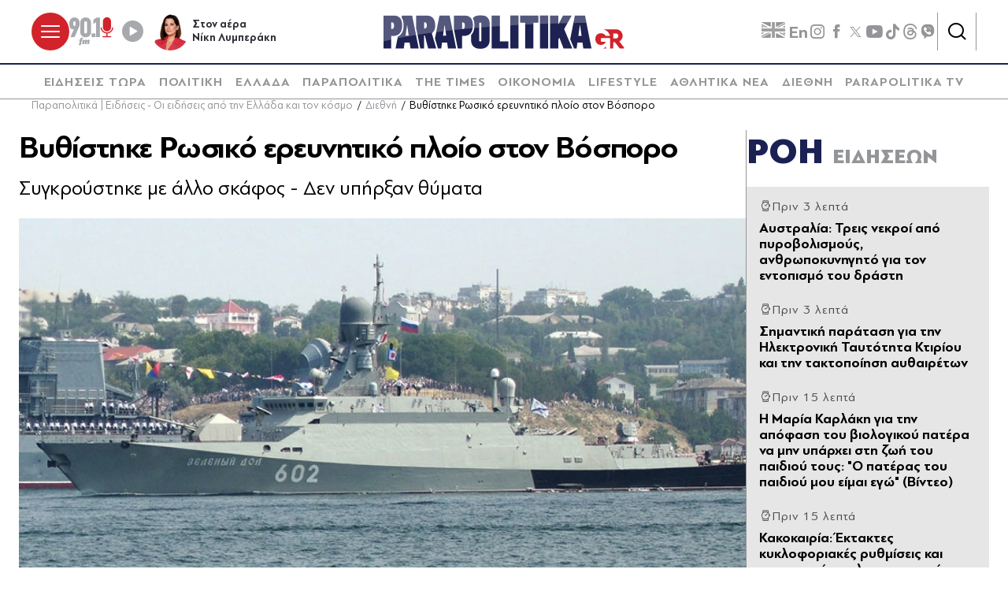

--- FILE ---
content_type: text/html; charset=utf-8
request_url: https://www.parapolitika.gr/diethni/article/257970/sigkrousi-plion-sti-mavri-thalassa/$component/shared$ArticleSideShared%5B0%5D/
body_size: 3541
content:



<h3 class="gridLayout__title">
    <a href="/roi-eidiseon/" class="gridLayout__link">
        

&#x3A1;&#x39F;&#x397;
        <span class="gridLayout__text">
            

&#x395;&#x399;&#x394;&#x397;&#x3A3;&#x395;&#x3A9;&#x39D;
        </span>
    </a>
</h3>
<div class="gridLayout__colContent gridLayout__colContent--gray">



<article class="article article--typeMinimal article--typeEmphasized">


    

    <div class="article__details">
            <div class="article__top">
                        <div class="icon-clock"></div>


&#x3A0;&#x3C1;&#x3B9;&#x3BD; 3 &#x3BB;&#x3B5;&#x3C0;&#x3C4;&#x3AC;
            </div>  
        

        
            <h3 class="article__title">
                <a href="/diethni/article/1669044/australia-treis-nekroi-apo-purovolismous-anthropokunigito-gia-ton-edopismo-tou-drasti/" target="_self">
                    &#x391;&#x3C5;&#x3C3;&#x3C4;&#x3C1;&#x3B1;&#x3BB;&#x3AF;&#x3B1;: &#x3A4;&#x3C1;&#x3B5;&#x3B9;&#x3C2; &#x3BD;&#x3B5;&#x3BA;&#x3C1;&#x3BF;&#x3AF; &#x3B1;&#x3C0;&#x3CC; &#x3C0;&#x3C5;&#x3C1;&#x3BF;&#x3B2;&#x3BF;&#x3BB;&#x3B9;&#x3C3;&#x3BC;&#x3BF;&#x3CD;&#x3C2;, &#x3B1;&#x3BD;&#x3B8;&#x3C1;&#x3C9;&#x3C0;&#x3BF;&#x3BA;&#x3C5;&#x3BD;&#x3B7;&#x3B3;&#x3B7;&#x3C4;&#x3CC; &#x3B3;&#x3B9;&#x3B1; &#x3C4;&#x3BF;&#x3BD; &#x3B5;&#x3BD;&#x3C4;&#x3BF;&#x3C0;&#x3B9;&#x3C3;&#x3BC;&#x3CC; &#x3C4;&#x3BF;&#x3C5; &#x3B4;&#x3C1;&#x3AC;&#x3C3;&#x3C4;&#x3B7;
                </a>
            </h3>
        
        
        

    </div>
</article>


<article class="article article--typeMinimal article--typeEmphasized">


    

    <div class="article__details">
            <div class="article__top">
                        <div class="icon-clock"></div>


&#x3A0;&#x3C1;&#x3B9;&#x3BD; 3 &#x3BB;&#x3B5;&#x3C0;&#x3C4;&#x3AC;
            </div>  
        

        
            <h3 class="article__title">
                <a href="/oikonomia/article/1669045/simadiki-paratasi-gia-tin-ilektroniki-tautotita-ktiriou-kai-tin-taktopoiisi-authaireton/" target="_self">
                    &#x3A3;&#x3B7;&#x3BC;&#x3B1;&#x3BD;&#x3C4;&#x3B9;&#x3BA;&#x3AE; &#x3C0;&#x3B1;&#x3C1;&#x3AC;&#x3C4;&#x3B1;&#x3C3;&#x3B7; &#x3B3;&#x3B9;&#x3B1; &#x3C4;&#x3B7;&#x3BD; &#x397;&#x3BB;&#x3B5;&#x3BA;&#x3C4;&#x3C1;&#x3BF;&#x3BD;&#x3B9;&#x3BA;&#x3AE; &#x3A4;&#x3B1;&#x3C5;&#x3C4;&#x3CC;&#x3C4;&#x3B7;&#x3C4;&#x3B1; &#x39A;&#x3C4;&#x3B9;&#x3C1;&#x3AF;&#x3BF;&#x3C5; &#x3BA;&#x3B1;&#x3B9; &#x3C4;&#x3B7;&#x3BD; &#x3C4;&#x3B1;&#x3BA;&#x3C4;&#x3BF;&#x3C0;&#x3BF;&#x3AF;&#x3B7;&#x3C3;&#x3B7; &#x3B1;&#x3C5;&#x3B8;&#x3B1;&#x3B9;&#x3C1;&#x3AD;&#x3C4;&#x3C9;&#x3BD;
                </a>
            </h3>
        
        
        

    </div>
</article>


<article class="article article--typeMinimal article--typeEmphasized">


    

    <div class="article__details">
            <div class="article__top">
                        <div class="icon-clock"></div>


&#x3A0;&#x3C1;&#x3B9;&#x3BD; 15 &#x3BB;&#x3B5;&#x3C0;&#x3C4;&#x3AC;
            </div>  
        

        
            <h3 class="article__title">
                <a href="/lifestyle/article/1669042/i-maria-karlaki-gia-tin-apofasi-tou-viologikou-patera-na-min-uparhei-sti-zoi-tou-paidiou-tous-o-pateras-tou-paidiou-mou-eimai-ego-video/" target="_self">
                    &#x397; &#x39C;&#x3B1;&#x3C1;&#x3AF;&#x3B1; &#x39A;&#x3B1;&#x3C1;&#x3BB;&#x3AC;&#x3BA;&#x3B7; &#x3B3;&#x3B9;&#x3B1; &#x3C4;&#x3B7;&#x3BD; &#x3B1;&#x3C0;&#x3CC;&#x3C6;&#x3B1;&#x3C3;&#x3B7; &#x3C4;&#x3BF;&#x3C5; &#x3B2;&#x3B9;&#x3BF;&#x3BB;&#x3BF;&#x3B3;&#x3B9;&#x3BA;&#x3BF;&#x3CD; &#x3C0;&#x3B1;&#x3C4;&#x3AD;&#x3C1;&#x3B1; &#x3BD;&#x3B1; &#x3BC;&#x3B7;&#x3BD; &#x3C5;&#x3C0;&#x3AC;&#x3C1;&#x3C7;&#x3B5;&#x3B9; &#x3C3;&#x3C4;&#x3B7; &#x3B6;&#x3C9;&#x3AE; &#x3C4;&#x3BF;&#x3C5; &#x3C0;&#x3B1;&#x3B9;&#x3B4;&#x3B9;&#x3BF;&#x3CD; &#x3C4;&#x3BF;&#x3C5;&#x3C2;: &quot;&#x39F; &#x3C0;&#x3B1;&#x3C4;&#x3AD;&#x3C1;&#x3B1;&#x3C2; &#x3C4;&#x3BF;&#x3C5; &#x3C0;&#x3B1;&#x3B9;&#x3B4;&#x3B9;&#x3BF;&#x3CD; &#x3BC;&#x3BF;&#x3C5; &#x3B5;&#x3AF;&#x3BC;&#x3B1;&#x3B9; &#x3B5;&#x3B3;&#x3CE;&quot; (&#x392;&#x3AF;&#x3BD;&#x3C4;&#x3B5;&#x3BF;)
                </a>
            </h3>
        
        
        

    </div>
</article>


<article class="article article--typeMinimal article--typeEmphasized">


        <div class="article__img ">



<figure >
    <picture>

                <source srcset="https://s.parapolitika.gr/images/743x418/jpg/files/2026-01-22/kakokairia-osasa-ektaktes-ruthmiseis.webp" type="image/webp" media="(min-width: 640px)" />
                <source srcset="https://s.parapolitika.gr/images/743x418/jpg/files/2026-01-22/kakokairia-osasa-ektaktes-ruthmiseis.jp2" type="image/jp2" media="(min-width: 640px)" />
                <source srcset="https://s.parapolitika.gr/images/352x208/jpg/files/2026-01-22/kakokairia-osasa-ektaktes-ruthmiseis.webp" type="image/webp" media="(max-width: 639px)" />
                <source srcset="https://s.parapolitika.gr/images/352x208/jpg/files/2026-01-22/kakokairia-osasa-ektaktes-ruthmiseis.jp2" type="image/jp2" media="(max-width: 639px)" />

            <img src="https://s.parapolitika.gr/images/743x418/jpg/files/2026-01-22/kakokairia-osasa-ektaktes-ruthmiseis.jpg" alt="Κακοκαιρία, ΟΑΣΑ: Έκτακτες κυκλοφοριακές ρυθμίσεις και τροποποιήσεις λεωφορειακών γραμμών" loading="lazy" />
    </picture>
</figure>

            <a href="/ellada/article/1669041/kakokairia-ektaktes-kukloforiakes-ruthmiseis-kai-tropopoiiseis-leoforeiakon-grammon-stin-attiki-i-enimerosi-tou-oasa/" class="article__imgLink" aria-label="Article Link" target="_self"></a>
        </div>
    

    <div class="article__details">
            <div class="article__top">
                        <div class="icon-clock"></div>


&#x3A0;&#x3C1;&#x3B9;&#x3BD; 15 &#x3BB;&#x3B5;&#x3C0;&#x3C4;&#x3AC;
            </div>  
        

        
            <h3 class="article__title">
                <a href="/ellada/article/1669041/kakokairia-ektaktes-kukloforiakes-ruthmiseis-kai-tropopoiiseis-leoforeiakon-grammon-stin-attiki-i-enimerosi-tou-oasa/" target="_self">
                    &#x39A;&#x3B1;&#x3BA;&#x3BF;&#x3BA;&#x3B1;&#x3B9;&#x3C1;&#x3AF;&#x3B1;: &#x388;&#x3BA;&#x3C4;&#x3B1;&#x3BA;&#x3C4;&#x3B5;&#x3C2; &#x3BA;&#x3C5;&#x3BA;&#x3BB;&#x3BF;&#x3C6;&#x3BF;&#x3C1;&#x3B9;&#x3B1;&#x3BA;&#x3AD;&#x3C2; &#x3C1;&#x3C5;&#x3B8;&#x3BC;&#x3AF;&#x3C3;&#x3B5;&#x3B9;&#x3C2; &#x3BA;&#x3B1;&#x3B9; &#x3C4;&#x3C1;&#x3BF;&#x3C0;&#x3BF;&#x3C0;&#x3BF;&#x3B9;&#x3AE;&#x3C3;&#x3B5;&#x3B9;&#x3C2; &#x3BB;&#x3B5;&#x3C9;&#x3C6;&#x3BF;&#x3C1;&#x3B5;&#x3B9;&#x3B1;&#x3BA;&#x3CE;&#x3BD; &#x3B3;&#x3C1;&#x3B1;&#x3BC;&#x3BC;&#x3CE;&#x3BD; &#x3C3;&#x3C4;&#x3B7;&#x3BD; &#x391;&#x3C4;&#x3C4;&#x3B9;&#x3BA;&#x3AE; - &#x397; &#x3B5;&#x3BD;&#x3B7;&#x3BC;&#x3AD;&#x3C1;&#x3C9;&#x3C3;&#x3B7; &#x3C4;&#x3BF;&#x3C5; &#x39F;&#x391;&#x3A3;&#x391;
                </a>
            </h3>
        
        
        

    </div>
</article>


<article class="article article--typeMinimal article--typeEmphasized">


    

    <div class="article__details">
            <div class="article__top">
                        <div class="icon-clock"></div>


&#x3A0;&#x3C1;&#x3B9;&#x3BD; 16 &#x3BB;&#x3B5;&#x3C0;&#x3C4;&#x3AC;
            </div>  
        

        
            <h3 class="article__title">
                <a href="/media/article/1669037/proini-tiletheasi-apo-tin-korufi-se-ptosi-ti-edeixe-i-mahi-tis-tetartis-gia-buongiorno-to-proino-kai-super-katerina-video/" target="_self">
                    &#x3A0;&#x3C1;&#x3C9;&#x3B9;&#x3BD;&#x3AE; &#x3C4;&#x3B7;&#x3BB;&#x3B5;&#x3B8;&#x3AD;&#x3B1;&#x3C3;&#x3B7;: &#x391;&#x3C0;&#x3CC; &#x3C4;&#x3B7;&#x3BD; &#x3BA;&#x3BF;&#x3C1;&#x3C5;&#x3C6;&#x3AE; &#x3C3;&#x3B5; &#x3C0;&#x3C4;&#x3CE;&#x3C3;&#x3B7; - &#x3A4;&#x3B9; &#x3AD;&#x3B4;&#x3B5;&#x3B9;&#x3BE;&#x3B5; &#x3B7; &#x3BC;&#x3AC;&#x3C7;&#x3B7; &#x3C4;&#x3B7;&#x3C2; &#x3A4;&#x3B5;&#x3C4;&#x3AC;&#x3C1;&#x3C4;&#x3B7;&#x3C2; &#x3B3;&#x3B9;&#x3B1; &quot;Buongiorno&quot;, &quot;&#x3A4;&#x3BF; &#x3A0;&#x3C1;&#x3C9;&#x3B9;&#x3BD;&#x3CC;&quot; &#x3BA;&#x3B1;&#x3B9; &quot;Super &#x39A;&#x3B1;&#x3C4;&#x3B5;&#x3C1;&#x3AF;&#x3BD;&#x3B1;&quot;; (&#x392;&#x3AF;&#x3BD;&#x3C4;&#x3B5;&#x3BF;)
                </a>
            </h3>
        
        
        

    </div>
</article>


<article class="article article--typeMinimal article--typeEmphasized">


    

    <div class="article__details">
            <div class="article__top">
                        <div class="icon-clock"></div>


&#x3A0;&#x3C1;&#x3B9;&#x3BD; 16 &#x3BB;&#x3B5;&#x3C0;&#x3C4;&#x3AC;
            </div>  
        

        
            <h3 class="article__title">
                <a href="/oikonomia/article/1669039/sudaxeis-fevrouariou-2026-pote-tha-katavlithoun-analutika-oi-imerominies/" target="_self">
                    &#x3A3;&#x3C5;&#x3BD;&#x3C4;&#x3AC;&#x3BE;&#x3B5;&#x3B9;&#x3C2; &#x3A6;&#x3B5;&#x3B2;&#x3C1;&#x3BF;&#x3C5;&#x3B1;&#x3C1;&#x3AF;&#x3BF;&#x3C5; 2026: &#x3A0;&#x3CC;&#x3C4;&#x3B5; &#x3B8;&#x3B1; &#x3BA;&#x3B1;&#x3C4;&#x3B1;&#x3B2;&#x3BB;&#x3B7;&#x3B8;&#x3BF;&#x3CD;&#x3BD; - &#x391;&#x3BD;&#x3B1;&#x3BB;&#x3C5;&#x3C4;&#x3B9;&#x3BA;&#x3AC; &#x3BF;&#x3B9; &#x3B7;&#x3BC;&#x3B5;&#x3C1;&#x3BF;&#x3BC;&#x3B7;&#x3BD;&#x3AF;&#x3B5;&#x3C2;
                </a>
            </h3>
        
        
        

    </div>
</article>


<article class="article article--typeMinimal article--typeEmphasized">


    

    <div class="article__details">
            <div class="article__top">
                        <div class="icon-clock"></div>


&#x3A0;&#x3C1;&#x3B9;&#x3BD; 20 &#x3BB;&#x3B5;&#x3C0;&#x3C4;&#x3AC;
            </div>  
        

        
            <h3 class="article__title">
                <a href="/ellada/article/1669035/live-i-kinisi-stous-dromous-akinitopoiimeno-fortigo-stin-attiki-odo-megales-kathusteriseis-pou-allou-uparhoun-provlimata/" target="_self">
                    Live &#x3B7; &#x3BA;&#x3AF;&#x3BD;&#x3B7;&#x3C3;&#x3B7; &#x3C3;&#x3C4;&#x3BF;&#x3C5;&#x3C2; &#x3B4;&#x3C1;&#x3CC;&#x3BC;&#x3BF;&#x3C5;&#x3C2;: &#x391;&#x3BA;&#x3B9;&#x3BD;&#x3B7;&#x3C4;&#x3BF;&#x3C0;&#x3BF;&#x3B9;&#x3B7;&#x3BC;&#x3AD;&#x3BD;&#x3BF; &#x3C6;&#x3BF;&#x3C1;&#x3C4;&#x3B7;&#x3B3;&#x3CC; &#x3C3;&#x3C4;&#x3B7;&#x3BD; &#x391;&#x3C4;&#x3C4;&#x3B9;&#x3BA;&#x3AE; &#x39F;&#x3B4;&#x3CC;, &#x3BC;&#x3B5;&#x3B3;&#x3AC;&#x3BB;&#x3B5;&#x3C2; &#x3BA;&#x3B1;&#x3B8;&#x3C5;&#x3C3;&#x3C4;&#x3B5;&#x3C1;&#x3AE;&#x3C3;&#x3B5;&#x3B9;&#x3C2; - &#x3A0;&#x3BF;&#x3CD; &#x3B1;&#x3BB;&#x3BB;&#x3BF;&#x3CD; &#x3C5;&#x3C0;&#x3AC;&#x3C1;&#x3C7;&#x3BF;&#x3C5;&#x3BD; &#x3C0;&#x3C1;&#x3BF;&#x3B2;&#x3BB;&#x3AE;&#x3BC;&#x3B1;&#x3C4;&#x3B1;
                </a>
            </h3>
        
        
        

    </div>
</article>


<article class="article article--typeMinimal article--typeEmphasized">


        <div class="article__img ">



<figure >
    <picture>

                <source srcset="https://s.parapolitika.gr/images/743x418/jpg/files/2025-08-08/alati-piperi-katsigiannis.webp" type="image/webp" media="(min-width: 640px)" />
                <source srcset="https://s.parapolitika.gr/images/743x418/jpg/files/2025-08-08/alati-piperi-katsigiannis.jp2" type="image/jp2" media="(min-width: 640px)" />
                <source srcset="https://s.parapolitika.gr/images/352x208/jpg/files/2025-08-08/alati-piperi-katsigiannis.webp" type="image/webp" media="(max-width: 639px)" />
                <source srcset="https://s.parapolitika.gr/images/352x208/jpg/files/2025-08-08/alati-piperi-katsigiannis.jp2" type="image/jp2" media="(max-width: 639px)" />

            <img src="https://s.parapolitika.gr/images/743x418/jpg/files/2025-08-08/alati-piperi-katsigiannis.jpg" alt="alati-piperi-katsigiannis" loading="lazy" />
    </picture>
</figure>

            <a href="/parapolitika/article/1669025/oi-eklegenoi-miasmata-oi-katharoi-apotuhienoi-gia-tin-karustianou-ta-tilefonimata-apo-harilaou-trikoupi-kai-osunergasies-kai-oi-diasostes/" class="article__imgLink" aria-label="Article Link" target="_self"></a>
        </div>
    

    <div class="article__details">
            <div class="article__top">
                        <div class="icon-clock"></div>


&#x3A0;&#x3C1;&#x3B9;&#x3BD; 22 &#x3BB;&#x3B5;&#x3C0;&#x3C4;&#x3AC;
            </div>  
        

        
            <h3 class="article__title">
                <a href="/parapolitika/article/1669025/oi-eklegenoi-miasmata-oi-katharoi-apotuhienoi-gia-tin-karustianou-ta-tilefonimata-apo-harilaou-trikoupi-kai-osunergasies-kai-oi-diasostes/" target="_self">
                    &#x39F;&#x3B9; &#x3B5;&#x3BA;&#x3BB;&#x3B5;&#x3B3;&#xB5;&#x3AD;&#x3BD;&#x3BF;&#x3B9; &quot;&#x3BC;&#x3B9;&#x3AC;&#x3C3;&#x3BC;&#x3B1;&#x3C4;&#x3B1;&quot;, &#x3BF;&#x3B9; &quot;&#x3BA;&#x3B1;&#x3B8;&#x3B1;&#x3C1;&#x3BF;&#x3AF;&quot; &#x3B1;&#x3C0;&#x3BF;&#x3C4;&#x3C5;&#x3C7;&#x3B7;&#xB5;&#x3AD;&#x3BD;&#x3BF;&#x3B9; &#x3B3;&#x3B9;&#x3B1; &#x3C4;&#x3B7;&#x3BD; &#x39A;&#x3B1;&#x3C1;&#x3C5;&#x3C3;&#x3C4;&#x3B9;&#x3B1;&#x3BD;&#x3BF;&#x3CD;, &#x3C4;&#x3B1; &#x3C4;&#x3B7;&#x3BB;&#x3B5;&#x3C6;&#x3C9;&#x3BD;&#x3AE;&#x3BC;&#x3B1;&#x3C4;&#x3B1; &#x3B1;&#x3C0;&#x3CC; &#x3A7;&#x3B1;&#x3C1;&#x3B9;&#x3BB;&#x3AC;&#x3BF;&#x3C5; &#x3A4;&#x3C1;&#x3B9;&#x3BA;&#x3BF;&#x3CD;&#x3C0;&#x3B7; &#x3BA;&#x3B1;&#x3B9; &#x3BF;&#x3C3;&#x3C5;&#x3BD;&#x3B5;&#x3C1;&#x3B3;&#x3B1;&#x3C3;&#x3AF;&#x3B5;&#x3C2; &#x3BA;&#x3B1;&#x3B9; &#x3BF;&#x3B9; &#x3B4;&#x3B9;&#x3B1;&#x3C3;&#x3CE;&#x3C3;&#x3C4;&#x3B5;&#x3C2;
                </a>
            </h3>
        
        
        

    </div>
</article>


<article class="article article--typeMinimal article--typeEmphasized">


    

    <div class="article__details">
            <div class="article__top">
                        <div class="icon-clock"></div>


&#x3A0;&#x3C1;&#x3B9;&#x3BD; 22 &#x3BB;&#x3B5;&#x3C0;&#x3C4;&#x3AC;
            </div>  
        

        
            <h3 class="article__title">
                <a href="/diethni/article/1669033/ice-sullipsi-5hronou-mazi-me-ton-patera-tou-sti-minesota-pos-to-paidi-hrisimopoiithike-os-doloma-eikones/" target="_self">
                    ICE: &#x3A3;&#x3CD;&#x3BB;&#x3BB;&#x3B7;&#x3C8;&#x3B7; 5&#x3C7;&#x3C1;&#x3BF;&#x3BD;&#x3BF;&#x3C5; &#x3BC;&#x3B1;&#x3B6;&#x3AF; &#x3BC;&#x3B5; &#x3C4;&#x3BF;&#x3BD; &#x3C0;&#x3B1;&#x3C4;&#x3AD;&#x3C1;&#x3B1; &#x3C4;&#x3BF;&#x3C5; &#x3C3;&#x3C4;&#x3B7; &#x39C;&#x3B9;&#x3BD;&#x3B5;&#x3C3;&#x3CC;&#x3C4;&#x3B1; - &#x3A0;&#x3CE;&#x3C2; &#x3C4;&#x3BF; &#x3C0;&#x3B1;&#x3B9;&#x3B4;&#x3AF; &#x3C7;&#x3C1;&#x3B7;&#x3C3;&#x3B9;&#x3BC;&#x3BF;&#x3C0;&#x3BF;&#x3B9;&#x3AE;&#x3B8;&#x3B7;&#x3BA;&#x3B5; &quot;&#x3C9;&#x3C2; &#x3B4;&#x3CC;&#x3BB;&#x3C9;&#x3BC;&#x3B1;&quot; (&#x395;&#x3B9;&#x3BA;&#x3CC;&#x3BD;&#x3B5;&#x3C2;)
                </a>
            </h3>
        
        
        

    </div>
</article>


<article class="article article--typeMinimal article--typeEmphasized">


    

    <div class="article__details">
            <div class="article__top">
                        <div class="icon-clock"></div>


&#x3A0;&#x3C1;&#x3B9;&#x3BD; 22 &#x3BB;&#x3B5;&#x3C0;&#x3C4;&#x3AC;
            </div>  
        

        
            <h3 class="article__title">
                <a href="/ellada/article/1668974/autoktonia-ena-fainomeno-pou-epimenei-ston-hrono-kai-pligonei-tin-koinonia-ta-proeidopoiitika-simadia-i-anagi-gia-ethniki-stratigiki-prolipsis-kai-i-grammi-1018/" target="_self">
                    &#x391;&#x3C5;&#x3C4;&#x3BF;&#x3BA;&#x3C4;&#x3BF;&#x3BD;&#x3AF;&#x3B1;: &#x388;&#x3BD;&#x3B1; &#x3C6;&#x3B1;&#x3B9;&#x3BD;&#x3CC;&#x3BC;&#x3B5;&#x3BD;&#x3BF; &#x3C0;&#x3BF;&#x3C5; &#x3B5;&#x3C0;&#x3B9;&#x3BC;&#x3AD;&#x3BD;&#x3B5;&#x3B9; &#x3C3;&#x3C4;&#x3BF;&#x3BD; &#x3C7;&#x3C1;&#x3CC;&#x3BD;&#x3BF; &#x3BA;&#x3B1;&#x3B9; &#x3C0;&#x3BB;&#x3B7;&#x3B3;&#x3CE;&#x3BD;&#x3B5;&#x3B9; &#x3C4;&#x3B7;&#x3BD; &#x3BA;&#x3BF;&#x3B9;&#x3BD;&#x3C9;&#x3BD;&#x3AF;&#x3B1; - &#x3A4;&#x3B1; &#x3C0;&#x3C1;&#x3BF;&#x3B5;&#x3B9;&#x3B4;&#x3BF;&#x3C0;&#x3BF;&#x3B9;&#x3B7;&#x3C4;&#x3B9;&#x3BA;&#x3AC; &#x3C3;&#x3B7;&#x3BC;&#x3AC;&#x3B4;&#x3B9;&#x3B1;, &#x3B7; &#x3B1;&#x3BD;&#x3AC;&#x3B3;&#x3BA;&#x3B7; &#x3B3;&#x3B9;&#x3B1; &#x3B5;&#x3B8;&#x3BD;&#x3B9;&#x3BA;&#x3AE; &#x3C3;&#x3C4;&#x3C1;&#x3B1;&#x3C4;&#x3B7;&#x3B3;&#x3B9;&#x3BA;&#x3AE; &#x3C0;&#x3C1;&#x3CC;&#x3BB;&#x3B7;&#x3C8;&#x3B7;&#x3C2; &#x3BA;&#x3B1;&#x3B9; &#x3B7; &#x3B3;&#x3C1;&#x3B1;&#x3BC;&#x3BC;&#x3AE; 1018
                </a>
            </h3>
        
        
        

    </div>
</article></div>

--- FILE ---
content_type: application/x-javascript; charset=utf-8
request_url: https://servicer.mgid.com/1672599/1?nocmp=1&tcfV2=1&sessionId=6971ec6a-09d45&sessionPage=1&sessionNumberWeek=1&sessionNumber=1&scale_metric_1=64.00&scale_metric_2=258.06&scale_metric_3=100.00&cbuster=1769073776865585470809&pvid=bce4ed25-36dc-4be5-b0f1-0341f8255616&implVersion=17&lct=1763555940&mp4=1&ap=1&us_privacy=1NNN&consentStrLen=166&consentTimestamp=1769073772743&wlid=5afacfe5-ad7c-4630-81f5-6c8d61e034e9&ogtitle=%CE%92%CF%85%CE%B8%CE%AF%CF%83%CF%84%CE%B7%CE%BA%CE%B5%20%CE%A1%CF%89%CF%83%CE%B9%CE%BA%CF%8C%20%CE%B5%CF%81%CE%B5%CF%85%CE%BD%CE%B7%CF%84%CE%B9%CE%BA%CF%8C%20%CF%80%CE%BB%CE%BF%CE%AF%CE%BF%20%CF%83%CF%84%CE%BF%CE%BD%20%CE%92%CF%8C%CF%83%CF%80%CE%BF%CF%81%CE%BF&uniqId=0c029&niet=4g&nisd=false&jsp=head&evt=%5B%7B%22event%22%3A1%2C%22methods%22%3A%5B1%2C2%5D%7D%2C%7B%22event%22%3A2%2C%22methods%22%3A%5B1%2C2%5D%7D%5D&pv=5&jsv=es6&dpr=1&hashCommit=cbd500eb&apt=2017-04-27T15%3A21%3A00%2B03%3A00&tfre=32061&w=1232&h=916&tl=0&tlp=1,2,3,4,5,6,7,8,9&sz=399x417;399x267&szp=1,2,4,5,7,8;3,6,9&szl=1,2,3;4,5,6;7,8,9&cxurl=https%3A%2F%2Fwww.parapolitika.gr%2Fdiethni%2Farticle%2F257970%2Fsigkrousi-plion-sti-mavri-thalassa%2F&ref=&lu=https%3A%2F%2Fwww.parapolitika.gr%2Fdiethni%2Farticle%2F257970%2Fsigkrousi-plion-sti-mavri-thalassa%2F
body_size: 3770
content:
var _mgq=_mgq||[];
_mgq.push(["MarketGidLoadGoods1672599_0c029",[
["Brainberries","15584649","1","Horror Films Where No People Die Present A Deeper Level Of Fear","","0","","","","U92X9ucG7XsKnGdp0b-6R9g3Wzu6EgY-Mj5gTiYVykQapdNfMSdeT6HcNSRANd81J5-V9RiSmN6raXcKPkq-dimdQs02jvpVOg6x3Esq9ZaKUbTHd1lqVxgsSPgUZYi0",{"i":"https://cl.imghosts.com/imgh/video/upload/ar_16:9,c_fill,w_680/videos/t/2023-01/101924/e94d071e8cf3107b7ebde37b76edc564.mp4?v=1769073778-5ulzj4VO_SeGc8s1L3hXQ06mLEslPmzmwPQaEGocvCY","l":"https://clck.mgid.com/ghits/15584649/i/58003322/0/pp/1/1?h=U92X9ucG7XsKnGdp0b-6R9g3Wzu6EgY-Mj5gTiYVykQapdNfMSdeT6HcNSRANd81J5-V9RiSmN6raXcKPkq-dimdQs02jvpVOg6x3Esq9ZaKUbTHd1lqVxgsSPgUZYi0&rid=f0c6ee3e-f773-11f0-8f5f-d404e6f97680&tt=Direct&att=3&afrd=296&iv=17&ct=1&gdprApplies=0&muid=q0mW67BJq8m1&st=-300&mp4=1&h2=RGCnD2pppFaSHdacZpvmnpoHBllxjckHXwaK_zdVZw7bBggaanGbaSKk7HiZbHnYcVN66SG4416rAVPiEQGqpA**","adc":[],"sdl":0,"dl":"","type":"w","media-type":"video","clicktrackers":[],"cta":"Learn more","cdt":"","b":0.01,"catId":230,"tri":"f0c7330e-f773-11f0-8f5f-d404e6f97680","crid":"15584649"}],
["Herbeauty","15584640","1","Hollywood Isn’t The Easiest Place To Navigate - Ask These Stars!","","0","","","","U92X9ucG7XsKnGdp0b-6R4846azbezM_LmReh9rz36ISSJ8T4VgbvVx6cPu4jVS_J5-V9RiSmN6raXcKPkq-dimdQs02jvpVOg6x3Esq9ZaoocaAvxtFwy_DL-wL2Y0j",{"i":"https://cl.imghosts.com/imgh/video/upload/ar_16:9,c_fill,w_680/videos/t/2023-01/101924/b470ab80c45ae2df1bcce2c2fe5e5d84.mp4?v=1769073778-CSqWkxvgdWsDadi1Im3eLlmliyDP7MIxwlkvDU6gUAk","l":"https://clck.mgid.com/ghits/15584640/i/58003322/0/pp/2/1?h=U92X9ucG7XsKnGdp0b-6R4846azbezM_LmReh9rz36ISSJ8T4VgbvVx6cPu4jVS_J5-V9RiSmN6raXcKPkq-dimdQs02jvpVOg6x3Esq9ZaoocaAvxtFwy_DL-wL2Y0j&rid=f0c6ee3e-f773-11f0-8f5f-d404e6f97680&tt=Direct&att=3&afrd=296&iv=17&ct=1&gdprApplies=0&muid=q0mW67BJq8m1&st=-300&mp4=1&h2=RGCnD2pppFaSHdacZpvmnpoHBllxjckHXwaK_zdVZw7bBggaanGbaSKk7HiZbHnYcVN66SG4416rAVPiEQGqpA**","adc":[],"sdl":0,"dl":"","type":"w","media-type":"video","clicktrackers":[],"cta":"Learn more","cdt":"","b":0.01,"catId":239,"tri":"f0c73315-f773-11f0-8f5f-d404e6f97680","crid":"15584640"}],
["parapolitika.gr","1405206780","1","Η Μαρία Καρλάκη για την απόφαση του βιολογικού πατέρα να μην υπάρχει στη ζ…","Lifestyle - \"Μεγαλώνω μόνη μου το παιδί μου\"","0","","","","U92X9ucG7XsKnGdp0b-6R-AK6qm6h78sT-XSRsARE9fKK5hVvC4bZ3vUV3RcfNdjbZ_xJKiiD8AKC5w_5brtjXQwycJl06zoM6SbI0RfRM1BnWSz319XNsuUovxg2EgF",{"i":"https://s-img.mgid.com/l/881296/492x277/-/aHR0cHM6Ly93d3cucGFyYXBvbGl0aWthLmdyL2ltYWdlcy82NDB4MzYwL2pwZy9maWxlcy8yMDI2LTAxLTIyL21hcmlhLWthcmxha2ktLmpwZw.webp?v=1769073778-zJQnJkl8i_krKg6NTFuUsInMWH8UkxJUPbKIOY2b0Oo","l":"https://www.parapolitika.gr/lifestyle/article/1669042/i-maria-karlaki-gia-tin-apofasi-tou-viologikou-patera-na-min-uparhei-sti-zoi-tou-paidiou-tous-o-pateras-tou-paidiou-mou-eimai-ego-video/","adc":[],"sdl":0,"dl":"","type":"i","media-type":"static","clicktrackers":[],"cta":"Μάθε περισσότερα","cdt":"","tri":"f0c73316-f773-11f0-8f5f-d404e6f97680","crid":"1405206780"}],
["parapolitika.gr","1405206989","1","Κακοκαιρία: Έκτακτες κυκλοφοριακές ρυθμίσεις και τροποποιήσεις λεωφορειακώ…","Ελλάδα - Δείτε αναλυτικά","0","","","","U92X9ucG7XsKnGdp0b-6R31UoHdvaJJsYycLVubKnairaxbd1TWUQ8gIFr5grWFhbZ_xJKiiD8AKC5w_5brtjXQwycJl06zoM6SbI0RfRM2oqaNURS-rffIrVFhL46hQ",{"i":"https://s-img.mgid.com/l/881296/492x277/-/aHR0cHM6Ly93d3cucGFyYXBvbGl0aWthLmdyL2ltYWdlcy82NDB4MzYwLzEvanBnL2ZpbGVzLzIwMjYtMDEtMjIva2Frb2thaXJpYS1vc2FzYS1la3Rha3Rlcy1ydXRobWlzZWlzLmpwZw.webp?v=1769073778-zlOPWy2TTIszr-xqlxJeTBgsGaeriNk0nz0t6u96gYk","l":"https://www.parapolitika.gr/ellada/article/1669041/kakokairia-ektaktes-kukloforiakes-ruthmiseis-kai-tropopoiiseis-leoforeiakon-grammon-stin-attiki-i-enimerosi-tou-oasa/","adc":[],"sdl":0,"dl":"","type":"i","media-type":"static","clicktrackers":[],"cta":"Μάθε περισσότερα","cdt":"","tri":"f0c73318-f773-11f0-8f5f-d404e6f97680","crid":"1405206989"}],
["Herbeauty","24845247","1","16 Things You Didn't Know About Jessica Gresty","","0","","","","U92X9ucG7XsKnGdp0b-6RwabXyJHuup6JTD5KotveseV_4puB9SVeGp32i75ifXSJ5-V9RiSmN6raXcKPkq-dimdQs02jvpVOg6x3Esq9ZYPv-DXkwFePhf2BdH16QF_",{"i":"https://s-img.mgid.com/g/24845247/492x277/-/[base64].webp?v=1769073778-J_QHz4G6vip95EVuWYopOeHSKN9-QzSdNXlMCmn8Zcc","l":"https://clck.mgid.com/ghits/24845247/i/58003322/0/pp/5/1?h=U92X9ucG7XsKnGdp0b-6RwabXyJHuup6JTD5KotveseV_4puB9SVeGp32i75ifXSJ5-V9RiSmN6raXcKPkq-dimdQs02jvpVOg6x3Esq9ZYPv-DXkwFePhf2BdH16QF_&rid=f0c6ee3e-f773-11f0-8f5f-d404e6f97680&tt=Direct&att=3&afrd=296&iv=17&ct=1&gdprApplies=0&muid=q0mW67BJq8m1&st=-300&mp4=1&h2=RGCnD2pppFaSHdacZpvmnpoHBllxjckHXwaK_zdVZw7bBggaanGbaSKk7HiZbHnYcVN66SG4416rAVPiEQGqpA**","adc":[],"sdl":0,"dl":"","type":"w","media-type":"static","clicktrackers":[],"cta":"Learn more","cdt":"","b":0.01,"catId":239,"tri":"f0c73324-f773-11f0-8f5f-d404e6f97680","crid":"24845247"}],
["parapolitika.gr","1405206569","1","Πρωινή τηλεθέαση: Από την κορυφή σε πτώση - Τι έδειξε η μάχη της Τετάρτης …","Media - Η πρωινή ζώνη της Τετάρτης δεν άφησε περιθώρια για χαλαρό καφέ. Από τα πολύ νωρίς μέχρι και τις πρωινές εκπομπές, το τηλεοπτικό κοινό έδειξε διάθεση… αλλαγής, με επιστροφές στην κορυφή, ανατροπές στην κατάταξη και προγράμματα που έχασαν έδαφος τηλεθέασης.","0","","","","U92X9ucG7XsKnGdp0b-6R2nijTBtprKwlTm11gGSPHohNFYiCRSKYEbesnTNJmwqbZ_xJKiiD8AKC5w_5brtjXQwycJl06zoM6SbI0RfRM3n5tzPE4SLLkr1QBOsuUih",{"i":"https://s-img.mgid.com/l/881296/492x277/-/aHR0cHM6Ly93d3cucGFyYXBvbGl0aWthLmdyL2ltYWdlcy82NDB4MzYwL2pwZy9maWxlcy8yMDI2LTAxLTIyL3RpbGV0aGVhc2ktcHJvaW5pLTIxLTEtMjAyNi5qcGc.webp?v=1769073778-s5qS4XC0dSkLHvfwxrUfRFnDQeb8aDN-q2nudXuEzP8","l":"https://www.parapolitika.gr/media/article/1669037/proini-tiletheasi-apo-tin-korufi-se-ptosi-ti-edeixe-i-mahi-tis-tetartis-gia-buongiorno-to-proino-kai-super-katerina-video/","adc":[],"sdl":0,"dl":"","type":"i","media-type":"static","clicktrackers":[],"cta":"Μάθε περισσότερα","cdt":"","tri":"f0c73327-f773-11f0-8f5f-d404e6f97680","crid":"1405206569"}],
["Brainberries","16000495","1","Hollywood Stars Who Entirely Disappeared From Our Screens","","0","","","","U92X9ucG7XsKnGdp0b-6Ry6v6iHQsOqQVVmCrFEtDSSHWeafO9bRUuje3hovBuYhJ5-V9RiSmN6raXcKPkq-dimdQs02jvpVOg6x3Esq9ZZ5xtAk6UTsb8ljvAw7Y2P5",{"i":"https://s-img.mgid.com/g/16000495/492x277/-/[base64].webp?v=1769073778--2-aYL1xnruH7bZ4ROWbFko6s0xwzQuDAx3iU7CVfyo","l":"https://clck.mgid.com/ghits/16000495/i/58003322/0/pp/7/1?h=U92X9ucG7XsKnGdp0b-6Ry6v6iHQsOqQVVmCrFEtDSSHWeafO9bRUuje3hovBuYhJ5-V9RiSmN6raXcKPkq-dimdQs02jvpVOg6x3Esq9ZZ5xtAk6UTsb8ljvAw7Y2P5&rid=f0c6ee3e-f773-11f0-8f5f-d404e6f97680&tt=Direct&att=3&afrd=296&iv=17&ct=1&gdprApplies=0&muid=q0mW67BJq8m1&st=-300&mp4=1&h2=RGCnD2pppFaSHdacZpvmnpoHBllxjckHXwaK_zdVZw7bBggaanGbaSKk7HiZbHnYcVN66SG4416rAVPiEQGqpA**","adc":[],"sdl":0,"dl":"","type":"w","media-type":"static","clicktrackers":[],"cta":"Learn more","cdt":"","b":0.01,"catId":239,"tri":"f0c73329-f773-11f0-8f5f-d404e6f97680","crid":"16000495"}],
["parapolitika.gr","1405206565","1","Συντάξεις Φεβρουαρίου 2026: Πότε θα καταβληθούν - Αναλυτικά οι ημερομηνίες","Οικονομία - Αντίστροφα μετρά ο χρόνος για την καταβολή των συντάξεων Φεβρουαρίου 2026, με τις πληρωμές να ξεκινούν στο τέλος Ιανουαρίου, σύμφωνα με τον προγραμματισμό του e-ΕΦΚΑ.","0","","","","U92X9ucG7XsKnGdp0b-6Rzgml9XM6DxVOcr55U52ZHEgEHsbLafZd-BV4ODfzhkfbZ_xJKiiD8AKC5w_5brtjXQwycJl06zoM6SbI0RfRM0ZbWFA069Eoq3pPx8JGc2-",{"i":"https://s-img.mgid.com/l/881296/492x277/-/aHR0cHM6Ly93d3cucGFyYXBvbGl0aWthLmdyL2ltYWdlcy82NDB4MzYwL2pwZy9maWxlcy8yMDI2LTAxLTIyL3N1ZGF4ZWlzLWZldnJvdWFyaW91LTIwMjYuanBn.webp?v=1769073778-k7XNkGSxuzcC0F60YIiFc37RumPaS1u17N3QyJ1CYjU","l":"https://www.parapolitika.gr/oikonomia/article/1669039/sudaxeis-fevrouariou-2026-pote-tha-katavlithoun-analutika-oi-imerominies/","adc":[],"sdl":0,"dl":"","type":"i","media-type":"static","clicktrackers":[],"cta":"Μάθε περισσότερα","cdt":"","tri":"f0c7332b-f773-11f0-8f5f-d404e6f97680","crid":"1405206565"}],
["parapolitika.gr","1405205422","1","Live η κίνηση στους δρόμους: Ακινητοποιημένο φορτηγό στην Αττική Οδό, μεγά…","Ελλάδα - Προβλήματα και αυξημένη κίνηση από νωρίς το πρωί της Πέμπτης (22/01) σε αρκετούς κεντρικούς δρόμους του Λεκανοπεδίου\r\r","0","","","","U92X9ucG7XsKnGdp0b-6R3SPMSIsu5dcEjY1SkO0TSgvEgIh0sji0SAwSCKMgVR_bZ_xJKiiD8AKC5w_5brtjXQwycJl06zoM6SbI0RfRM1Lpja48a1UbJXzPeHAlO6o",{"i":"https://s-img.mgid.com/l/881296/492x277/-/aHR0cHM6Ly93d3cucGFyYXBvbGl0aWthLmdyL2ltYWdlcy82NDB4MzYwL3dlYnAvZmlsZXMvMjAyNS0wNy0wMy9hdHRpa2ktb2Rvcy53ZWJw.webp?v=1769073778-tIntBzOOf8xFtdlhXzXWL0WV0jZGTukPs2zz6_5K9UQ","l":"https://www.parapolitika.gr/ellada/article/1669035/live-i-kinisi-stous-dromous-akinitopoiimeno-fortigo-stin-attiki-odo-megales-kathusteriseis-pou-allou-uparhoun-provlimata/","adc":[],"sdl":0,"dl":"","type":"i","media-type":"static","clicktrackers":[],"cta":"Μάθε περισσότερα","cdt":"","tri":"f0c7332e-f773-11f0-8f5f-d404e6f97680","crid":"1405205422"}],],
{"awc":{},"dt":"desktop","ts":"","tt":"Direct","isBot":1,"h2":"RGCnD2pppFaSHdacZpvmnpoHBllxjckHXwaK_zdVZw7bBggaanGbaSKk7HiZbHnYcVN66SG4416rAVPiEQGqpA**","ats":0,"rid":"f0c6ee3e-f773-11f0-8f5f-d404e6f97680","pvid":"bce4ed25-36dc-4be5-b0f1-0341f8255616","iv":17,"brid":32,"muidn":"q0mW67BJq8m1","dnt":0,"cv":2,"afrd":296,"consent":true,"adv_src_id":125288}]);
_mgqp();
